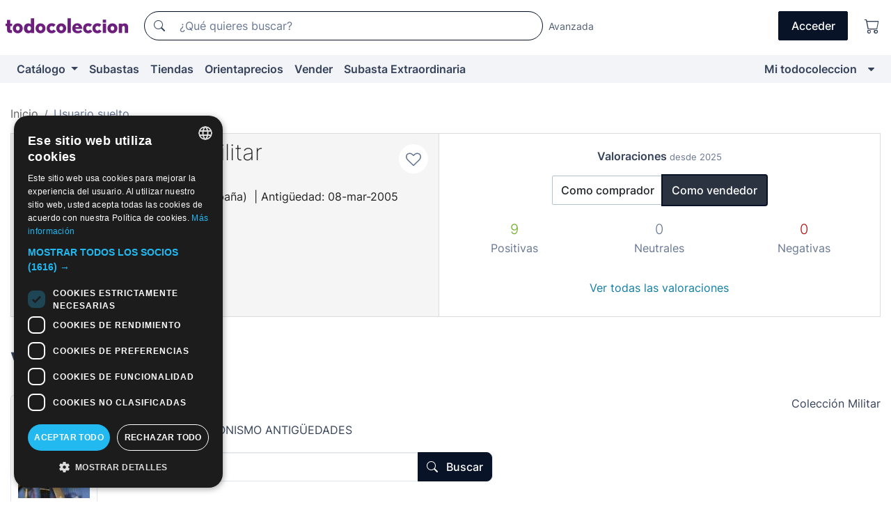

--- FILE ---
content_type: text/html;charset=UTF-8
request_url: https://www.todocoleccion.net/usuario/suelto
body_size: 13063
content:

<!DOCTYPE html>
<html lang="es">
<head><script>(function(w,i,g){w[g]=w[g]||[];if(typeof w[g].push=='function')w[g].push(i)})
(window,'GTM-N5BMJZR','google_tags_first_party');</script><script>(function(w,d,s,l){w[l]=w[l]||[];(function(){w[l].push(arguments);})('set', 'developer_id.dY2E1Nz', true);
		var f=d.getElementsByTagName(s)[0],
		j=d.createElement(s);j.async=true;j.src='/2vdj/';
		f.parentNode.insertBefore(j,f);
		})(window,document,'script','dataLayer');</script>
<script>
if (typeof MutationObserver === 'undefined') {
var scriptTag = document.createElement('script');
scriptTag.src = "/assets/javascripts/vendor/mutationobserver.min.js";
// document.head.appendChild(scriptTag);
document.getElementsByTagName('head')[0].appendChild(scriptTag);
}
</script>
<meta http-equiv="Content-Type" content="text/html; charset=utf-8" />
<meta http-equiv="X-UA-Compatible" content="IE=edge">
<meta name="viewport" content="width=device-width, initial-scale=1">
<link rel="dns-prefetch" href="//pictures2.todocoleccion.net" />
<link rel="preconnect" href="https://assets2.todocoleccion.online" />
<link rel="preconnect" href="https://cloud10.todocoleccion.online" />
<link rel="shortcut icon" href="https://assets2.todocoleccion.online/assets/images/favicons/favicon.ico" type="image/x-icon" />
<script>
var MANGOPAY_CLIENT_ID = "todocoleccion";
var MANGOPAY_ENVIRONMENT = "PRODUCTION";
</script>
<meta name="description" content="Página personal del vendedor suelto en todocoleccion. Envíos desde Málaga, España." />
<meta name="robots" content="index,follow" />
<meta name="apple-itunes-app" content="app-id=892347440">
<meta name="google-play-app" content="app-id=com.package.android">
<title>Página personal de suelto, Málaga, España - todocoleccion</title>
<link rel="stylesheet" type="text/css" href="https://assets2.todocoleccion.online/assets/stylesheets/font-inter.css?202511261137">
<link rel="stylesheet" type="text/css" href="https://assets2.todocoleccion.online/assets/stylesheets/tcbootstrap.css?202511261137" />
<link rel="stylesheet" type="text/css" href="https://assets2.todocoleccion.online/assets/stylesheets/application.css?202511261137" />
<link rel="stylesheet" type="text/css" href="https://assets2.todocoleccion.online/assets/stylesheets/zoconet-design-system.css?202511261137" />
<link rel="stylesheet" type="text/css" href="https://assets2.todocoleccion.online/assets/icons/font/bootstrap-icons.css?202511261137" />
<link rel="stylesheet" type="text/css" href="https://assets2.todocoleccion.online/assets/stylesheets/swiper.css?202511261137" />
<link rel="stylesheet" type="text/css" href="https://assets2.todocoleccion.online/assets/stylesheets/perfil.css?202511261137" />
<link rel="stylesheet" type="text/css" href="https://assets2.todocoleccion.online/assets/stylesheets/lote_list.css?202511261137" />
<link rel="canonical" href="https://www.todocoleccion.net/tienda/coleccion-militar" />
<script type="text/javascript" src="https://assets2.todocoleccion.online/assets/javascripts/vendor/modernizr.js?202601121244">
</script>
<script type="text/javascript" src="https://cdn.jsdelivr.net/npm/@mangopay/vault-sdk@1.2.1/dist/umd/client.min.js"></script>
<script type="text/javascript" src="https://assets2.todocoleccion.online/assets/javascripts/application.js?202601121244">
</script>
<script type="text/javascript" src="https://assets2.todocoleccion.online/assets/javascripts/swiper.js?202601121244">
</script>
<script type="text/javascript" src="https://assets2.todocoleccion.online/assets/javascripts/autocompletado/buscador.js?202601121244">
</script>
<link rel="apple-touch-icon" href="https://assets2.todocoleccion.online/assets/images/apple_touch_icons/apple-touch-icon-iphone-60x60.png">
<link rel="apple-touch-icon" sizes="60x60" href="https://assets2.todocoleccion.online/assets/images/apple_touch_icons/apple-touch-icon-ipad-76x76.png">
<link rel="apple-touch-icon" sizes="114x114" href="https://assets2.todocoleccion.online/assets/images/apple_touch_icons/apple-touch-icon-iphone-retina-120x120.png">
<link rel="apple-touch-icon" sizes="144x144" href="https://assets2.todocoleccion.online/assets/images/apple_touch_icons/apple-touch-icon-ipad-retina-152x152.png">
<meta name="apple-itunes-app" content="app-id=892347440">
<script>
var ASSETS_HOST = "https://assets2.todocoleccion.online";
var FINGERPRINT_IMAGES ="202512231041";
var FINGERPRINT_CSS ="202511261137";
</script>
<script>
dataLayer = [];
// Configuración cookieScript: Nos aseguramos que, al arrancar, por defecto estén denegadas las cookies,
// porque se nos queja Google de que ejecutamos cosas de recoplilación de datos antes de que el usuario pueda aceptar o denegar las cookies.
dataLayer.push(
'consent',
'default',
{
'ad_personalization': 'denied',
'ad_storage': 'denied',
'ad_user_data': 'denied',
'analytics_storage': 'denied',
'wait_for_update': 500
}
);
dataLayer.push({"loggedIn":false});
dataLayer.push({"esMovil":false});
dataLayer.push({"content_type":"usuario"});
</script>
<script>(function(w,d,s,l,i){w[l]=w[l]||[];w[l].push({'gtm.start':
new Date().getTime(),event:'gtm.js'});var f=d.getElementsByTagName(s)[0],
j=d.createElement(s),dl=l!='dataLayer'?'&l='+l:'';j.async=true;j.src=
'https://www.googletagmanager.com/gtm.js?id='+i+dl;f.parentNode.insertBefore(j,f);
})(window,document,'script','dataLayer','GTM-N5BMJZR');</script>
<meta name="google-translate-customization" content="666371e4fcbb35ea-7d61682752185561-g881534783573c20e-15" />
<!-- CBWIRE Styles -->
<style >[wire\:loading][wire\:loading], [wire\:loading\.delay][wire\:loading\.delay], [wire\:loading\.inline-block][wire\:loading\.inline-block], [wire\:loading\.inline][wire\:loading\.inline], [wire\:loading\.block][wire\:loading\.block], [wire\:loading\.flex][wire\:loading\.flex], [wire\:loading\.table][wire\:loading\.table], [wire\:loading\.grid][wire\:loading\.grid], [wire\:loading\.inline-flex][wire\:loading\.inline-flex] {display: none;}[wire\:loading\.delay\.none][wire\:loading\.delay\.none], [wire\:loading\.delay\.shortest][wire\:loading\.delay\.shortest], [wire\:loading\.delay\.shorter][wire\:loading\.delay\.shorter], [wire\:loading\.delay\.short][wire\:loading\.delay\.short], [wire\:loading\.delay\.default][wire\:loading\.delay\.default], [wire\:loading\.delay\.long][wire\:loading\.delay\.long], [wire\:loading\.delay\.longer][wire\:loading\.delay\.longer], [wire\:loading\.delay\.longest][wire\:loading\.delay\.longest] {display: none;}[wire\:offline][wire\:offline] {display: none;}[wire\:dirty]:not(textarea):not(input):not(select) {display: none;}:root {--livewire-progress-bar-color: #2299dd;}[x-cloak] {display: none !important;}</style>
</head>
<body class="at-desktop">
<div id="wrap" class="pagina">
<span id="inicio">
</span>
<div id="header" role="banner" class="hidden-print">
<div id="cabecera" role="banner" class="hidden-print">
<div id="cabecera-top-container">
<div id="cabecera-top">
<div class="container p-0 p-md-3">
<div class="d-flex justify-content-between align-items-center">
<div class="cabecera-col col-side-user-menu">
<button wire:snapshot="&#x7b;&quot;data&quot;&#x3a;&#x7b;&#x7d;,&quot;memo&quot;&#x3a;&#x7b;&quot;id&quot;&#x3a;&quot;06642a4aa6bdac28988371dbfbb0566b&quot;,&quot;name&quot;&#x3a;&quot;cabecera&#x2f;SideUserMenuButton&quot;,&quot;path&quot;&#x3a;&quot;cabecera&#x2f;SideUserMenuButton&quot;,&quot;method&quot;&#x3a;&quot;GET&quot;,&quot;children&quot;&#x3a;&#x5b;&#x5d;,&quot;scripts&quot;&#x3a;&#x5b;&#x5d;,&quot;assets&quot;&#x3a;&#x5b;&#x5d;,&quot;isolate&quot;&#x3a;false,&quot;lazyLoaded&quot;&#x3a;false,&quot;lazyIsolated&quot;&#x3a;true,&quot;errors&quot;&#x3a;&#x5b;&#x5d;,&quot;locale&quot;&#x3a;&quot;en&quot;&#x7d;,&quot;checksum&quot;&#x3a;&quot;33E471254EE0464E43D9F24B8E434086250AFBBB2AD72B9B46A7921F69ABD078&quot;&#x7d;" wire:effects="[]" wire:id="06642a4aa6bdac28988371dbfbb0566b"
aria-controls="SideUserMenu"
aria-expanded="false"
data-toggle="modal"
data-target="#SideUserMenu"
title="Mostrar/ocultar menú de usuario"
type="button"
class="pl-5 btn-without-min-width btn btn-outline-primary"
style="border-width: 0px"
wire:click="$dispatch( 'update-side-user-menu-modal-body' )"
>
<span class="bi bi-list icon-header-menu fs-24"></span>
</button>
</div>
<div class="align-self-center d-none d-md-block logo-header">
<div id="cabecera-logo" class="mr-5 w-100">
<a
href="/"
title="todocoleccion - Compra venta y subasta de antigüedades, arte y coleccionismo"
class="d-inline-block py-3 d-flex align-items-center"
>
<span class="sprite1 sprite1-logotipo_tc"></span>
<span class="sr-only">todocoleccion: compra y venta de antigüedades y objetos de colección</span>
</a>
</div>
</div>
<div class="align-self-center order-3 ml-auto">
<div class="opciones_cab">
<ul id="cabecera-menu" class="d-flex flex-nowrap align-items-center list-inline user-isnt-loggedin">
<li id="btn-login" class="cabecera-menu-userlink list-inline-item d-none d-md-block mr-6">
<a
href="/acceder/?cod=ent&amp;encoded_back_url=true&amp;back_url=%2Fusuario%2Fshow%2Fsuelto"
id="cabecera-menu-login-link"
title="Acceder a Mi todocoleccion"
class="btn btn-primary no-underline text-color menu-link d-inline-block act-as-link"
rel="nofollow"
>
<span>
Acceder
</span>
</a>
</li>
<li class="list-inline-item pl-4 pr-5 p-md-0 mr-md-3">
<a
href="/carrito_de_compra"
title="Carrito de la compra"
class="no-underline menu-link d-inline-block act-as-link"
rel="nofollow"
>
<i
class="bi bi-cart icon-cabecera-menu"
title="Carrito de la compra"
></i>
<span wire:snapshot="&#x7b;&quot;data&quot;&#x3a;&#x7b;&quot;count&quot;&#x3a;0&#x7d;,&quot;memo&quot;&#x3a;&#x7b;&quot;id&quot;&#x3a;&quot;edc50e1a615fff127d1f60abddfb2a52&quot;,&quot;name&quot;&#x3a;&quot;shared&#x2f;BasketCount&quot;,&quot;path&quot;&#x3a;&quot;shared&#x2f;BasketCount&quot;,&quot;method&quot;&#x3a;&quot;GET&quot;,&quot;children&quot;&#x3a;&#x5b;&#x5d;,&quot;scripts&quot;&#x3a;&#x5b;&#x5d;,&quot;assets&quot;&#x3a;&#x5b;&#x5d;,&quot;isolate&quot;&#x3a;false,&quot;lazyLoaded&quot;&#x3a;false,&quot;lazyIsolated&quot;&#x3a;true,&quot;errors&quot;&#x3a;&#x5b;&#x5d;,&quot;locale&quot;&#x3a;&quot;en&quot;&#x7d;,&quot;checksum&quot;&#x3a;&quot;D930535BBE368FC2E4BC545E1A9BB1A02512716AA8B85408123C5192E5613825&quot;&#x7d;" wire:effects="&#x7b;&quot;listeners&quot;&#x3a;&#x5b;&quot;basket-count-updated&quot;&#x5d;&#x7d;" wire:id="edc50e1a615fff127d1f60abddfb2a52">
</span>
</a>
</li>
</ul>
</div>
</div>
<div id="buscador-header" class="flex-grow-1 order-sm-0 order-2 py-5 p-md-3">
<div class="w-100 buscador_cab" role="search">
<form action="/buscador" method="get" name="Buscador">
<input type="hidden" name="from" value="top">
<label for="buscador-general" class="sr-only">
Buscar:
</label>
<div class="input-group buscador-general input-group-search-primary d-flex flex-row justify-content-between align-items-start flex-nowrap w-100">
<div class="input-group-prepend">
<button
class="btn"
data-testid="search-button"
type="submit"
title="Buscador de todocoleccion"
>
<span class="bi bi-search"></span>
</button>
</div>
<input
type="search"
name="bu"
id="buscador-general"
value=""
class="form-control campo_buscar"
placeholder="¿Qué quieres buscar?"
title="¿Qué quieres buscar?"
/>
</div>
</form>
</div>
</div>
<div id="buscador-header-avanzado" class="flex-grow-1 d-none d-xl-block">
<a href="/buscador/turbo" id="buscador-avanzado-link" class="ml-0" rel="nofollow">
Avanzada
</a>
</div>
</div>
</div>
</div>
</div>
<div
id="cabecera-barra"
role="navigation"
class="navbar navbar-light navbar-expand bg-gray navbar-zoconet-main "
>
<div class="container">
<ul class="nav navbar-nav w-100 justify-content-between justify-content-md-start">
<li
class="nav-item first-item dropdown"
>
<a wire:snapshot="&#x7b;&quot;data&quot;&#x3a;&#x7b;&quot;catalogo_path&quot;&#x3a;&quot;&#x2f;s&#x2f;catalogo&quot;&#x7d;,&quot;memo&quot;&#x3a;&#x7b;&quot;id&quot;&#x3a;&quot;fecfd86c65bfa0afc74e6b7e65886189&quot;,&quot;name&quot;&#x3a;&quot;shared.cabecera.MenuCatalogoButton&quot;,&quot;path&quot;&#x3a;&quot;shared.cabecera.MenuCatalogoButton&quot;,&quot;method&quot;&#x3a;&quot;GET&quot;,&quot;children&quot;&#x3a;&#x5b;&#x5d;,&quot;scripts&quot;&#x3a;&#x5b;&#x5d;,&quot;assets&quot;&#x3a;&#x5b;&#x5d;,&quot;isolate&quot;&#x3a;false,&quot;lazyLoaded&quot;&#x3a;false,&quot;lazyIsolated&quot;&#x3a;true,&quot;errors&quot;&#x3a;&#x5b;&#x5d;,&quot;locale&quot;&#x3a;&quot;en&quot;&#x7d;,&quot;checksum&quot;&#x3a;&quot;7E757E344332D34DE8D1688B60F1E60D8807D1C8ED69B685F02FF4E30699625B&quot;&#x7d;" wire:effects="[]" wire:id="fecfd86c65bfa0afc74e6b7e65886189"
href="/s/catalogo"
title="Catálogo"
class="link-to-catalogo dropdown-toggle pull-left nav-link"
data-toggle="dropdown"
role="button"
aria-haspopup="true"
aria-expanded="false"
wire:click="$dispatch( 'update-menu-catalogo-dropdown-menu' )"
>
Catálogo
</a>
<div class="dropdown-menu dropdown-menu-catalogo z-index-max pt-6 pb-4">
<div wire:snapshot="&#x7b;&quot;data&quot;&#x3a;&#x7b;&quot;yet_loaded&quot;&#x3a;false,&quot;secciones&quot;&#x3a;&#x5b;&#x5d;&#x7d;,&quot;memo&quot;&#x3a;&#x7b;&quot;id&quot;&#x3a;&quot;1a62056985c9f4c8943a16c56cae2758&quot;,&quot;name&quot;&#x3a;&quot;shared.cabecera.MenuCatalogoDropdownMenu&quot;,&quot;path&quot;&#x3a;&quot;shared.cabecera.MenuCatalogoDropdownMenu&quot;,&quot;method&quot;&#x3a;&quot;GET&quot;,&quot;children&quot;&#x3a;&#x5b;&#x5d;,&quot;scripts&quot;&#x3a;&#x5b;&#x5d;,&quot;assets&quot;&#x3a;&#x5b;&#x5d;,&quot;isolate&quot;&#x3a;false,&quot;lazyLoaded&quot;&#x3a;false,&quot;lazyIsolated&quot;&#x3a;true,&quot;errors&quot;&#x3a;&#x5b;&#x5d;,&quot;locale&quot;&#x3a;&quot;en&quot;&#x7d;,&quot;checksum&quot;&#x3a;&quot;9F94A872BC3836C64E45082B187245E268D4D43BB8F84779B6C9DAA0579CD86A&quot;&#x7d;" wire:effects="&#x7b;&quot;listeners&quot;&#x3a;&#x5b;&quot;update-menu-catalogo-dropdown-menu&quot;&#x5d;&#x7d;" wire:id="1a62056985c9f4c8943a16c56cae2758">
<div wire:loading>
<div class="p-4">
<i class="icon text-muted icon-spinner icon-spin"></i>
</div>
</div>
<div class="list-group">
<div class="grid-list-group-catalog">
</div>
<div>
<a
href="/s/catalogo"
class="btn btn-outline-primary btn-ghost font-weight-bold p-4"
title="Ver todas las secciones"
>
Ver todas las secciones
<i class="bi bi-arrow-right"></i>
</a>
</div>
</div>
</div>
</div>
</li>
<li
class="nav-item d-none d-md-block"
>
<a
href="/subastas"
title="Subastas online"
class="nav-link"
>
Subastas
</a>
</li>
<li
class="nav-item d-none d-md-block"
>
<a
href="/tiendas"
title="Tiendas"
class="nav-link"
>
Tiendas
</a>
</li>
<li
class="nav-item d-none d-md-block"
>
<a
href="/orientaprecios"
title="Orientaprecios"
class="nav-link"
>
Orientaprecios
</a>
</li>
<li
class="nav-item second-item"
>
<a
href="/ayuda/vender"
title="Vender en todocoleccion"
class="nav-link"
>
Vender
</a>
</li>
<li
class="nav-item d-none d-md-block"
>
<a
href="/s/catalogo?M=e&amp;O=mas"
title="Subasta Extraordinaria"
class="nav-link"
>
Subasta Extraordinaria
</a>
</li>
<li
class="nav-item last-item ml-sm-auto"
>
<a
href="/mitc"
title="Mi todocoleccion."
class="nav-link"
>
Mi todocoleccion
</a>
</li>
<li class="nav-item visible-md visible-lg mitc_mostrar">
<a
href="/mitc?mostrarbmtc"
title="Mostrar Barra Mi todocoleccion."
class="nav-link"
>
<span class="hidden">
Mostrar Barra Mi todocoleccion
</span><i class="icon icon-caret-down"></i>
</a>
</li>
</ul>
</div>
</div>
</div>
</div>
<div id="page-content">
<div id="page-content-fullwidth">
</div>
<div class="container">
<div id="react-breadcrumbs">
<div
class="d-none d-md-block justify-content-md-between mt-7"
style="height: 40px"
>
<div class="swiper">
<div class="swiper-container" data-initialSlide="1">
<ul
class="
breadcrumb
flex-nowrap
swiper-wrapper
m-0
"
>
<li
class="breadcrumb-item swiper-slide"
style="width: auto"
>
<a href="/" title="Página de inicio" class="breadcrumb-link">
<span>
Inicio
</span>
</a>
</li>
<li
class="active breadcrumb-item swiper-slide"
style="width: auto"
>
<span class="breadcrumb-nolink">Usuario suelto</span>
</li>
</ul>
</div>
</div>
</div>
</div>
<script type="application/ld+json">
{"itemListElement":[{"item":{"@id":"/","name":"Inicio"},"position":1,"@type":"ListItem"},{"item":{"@id":"","name":"Usuario suelto"},"position":2,"@type":"ListItem"}],"@context":"https://schema.org","@type":"BreadcrumbList"}
</script>
<style>
.two-columns-with-same-height{
display:-webkit-flex;
display:-ms-flexbox;
display:flex;
-webkit-justify-content:space-between;
-ms-flex-pack:justify;
justify-content:space-between;
-webkit-flex-direction:row;
-ms-flex-direction:row;
flex-direction:row
}
@media (max-width:768px){
.two-columns-with-same-height{
-webkit-flex-direction:column;
-ms-flex-direction:column;
flex-direction:column
}
}
</style>
<div class="even-more-margin-bottom">
<div class="two-columns-with-same-height">
<div
class="cabecera-usuario padding relative without-margin-from-page-content overflow-hidden mb-4 mb-md-0"
data-testid="views-usuario-show_cabecera_usuario"
style="
position: relative;
min-height: 114px;
flex: 1 1 0%;
border-right-width: 0px;
margin-bottom: 0px;
border-radius: 0px;
"
>
<div class="media">
<div class="less-padding-right">
<a
class="usuario-icono-redondo"
href="/s/catalogo?identificadorvendedor=suelto"
style="
background-image: url(https://cloud10.todocoleccion.online/tc/avatares/default/generic_avatar.png);
"
></a>
</div>
<div class="flex-nowrap overflow-hidden media-body">
<div class="padding-left text-to-left">
<h2 class="media-heading usuario-titulo-cabecera h1 mt-md-1">
<a
href="/s/catalogo?identificadorvendedor=suelto"
class="like-text"
>
Colección Militar
</a>
</h2>
<div class="less-padding-bottom">
<span title="5 sobre 5">
<i class="bi text-sell-600 mx-2 bi-star-fill"></i><i class="bi text-sell-600 mx-2 bi-star-fill"></i><i class="bi text-sell-600 mx-2 bi-star-fill"></i><i class="bi text-sell-600 mx-2 bi-star-fill"></i><i class="bi text-sell-600 mx-2 bi-star-fill"></i>
</span>
<span class="text-gray-600" title="495 valoraciones recibidas">
<small>(495)</small>
</span>
</div>
<div class="text-color usuario-texto-cabecera margin-bottom">
<span class="hidden-xs">
Fuengirola,
</span>
Málaga &nbsp; (España)&nbsp; | Antigüedad: 08-mar-2005
<br />
<div class="margin-top">
</div>
<a href="/tienda/coleccion-militar" class="btn btn-link underline without-padding-left">
Visitar tienda
</a>
</div>
<div>
<a href="/mitc/vendedores-favoritos/2146688096/guardar" class="link-circle" title="Añadir a favoritos">
<span class="icon icon-heart-o empty-heart"></span>
</a>
</div>
</div>
</div>
</div>
</div>
<div wire:snapshot="&#x7b;&quot;data&quot;&#x3a;&#x7b;&quot;SHOW_RATINGS_AS_SELLER&quot;&#x3a;true,&quot;SELLER&quot;&#x3a;true,&quot;SLUG&quot;&#x3a;&quot;suelto&quot;,&quot;time&quot;&#x3a;&quot;January,&#x20;17&#x20;2026&#x20;04&#x3a;46&#x3a;09&#x20;&#x2b;0100&quot;,&quot;SHOP&quot;&#x3a;true,&quot;RATINGS_SUMMARY_LATEST&quot;&#x3a;&#x7b;&quot;user_is_seller&quot;&#x3a;true,&quot;as_buyer&quot;&#x3a;&#x7b;&quot;neutrals_latests&quot;&#x3a;0,&quot;negatives_latests&quot;&#x3a;0,&quot;positives_latests&quot;&#x3a;74&#x7d;,&quot;as_seller&quot;&#x3a;&#x7b;&quot;neutrals_latests&quot;&#x3a;0,&quot;negatives_latests&quot;&#x3a;0,&quot;positives_latests&quot;&#x3a;9&#x7d;&#x7d;&#x7d;,&quot;memo&quot;&#x3a;&#x7b;&quot;id&quot;&#x3a;&quot;87a2c905c13f4b34513e0fa1d03333be&quot;,&quot;name&quot;&#x3a;&quot;usuario.show.RatingsSummaryLatests&quot;,&quot;path&quot;&#x3a;&quot;usuario.show.RatingsSummaryLatests&quot;,&quot;method&quot;&#x3a;&quot;GET&quot;,&quot;children&quot;&#x3a;&#x5b;&#x5d;,&quot;scripts&quot;&#x3a;&#x5b;&#x5d;,&quot;assets&quot;&#x3a;&#x5b;&#x5d;,&quot;isolate&quot;&#x3a;false,&quot;lazyLoaded&quot;&#x3a;false,&quot;lazyIsolated&quot;&#x3a;true,&quot;errors&quot;&#x3a;&#x5b;&#x5d;,&quot;locale&quot;&#x3a;&quot;en&quot;&#x7d;,&quot;checksum&quot;&#x3a;&quot;38280A2D688B907BE017BB73632817BA15BE9FF06957F4C6138F999B69D0C884&quot;&#x7d;" wire:effects="[]" wire:id="87a2c905c13f4b34513e0fa1d03333be"
class="text-to-center"
data-testid="wires-usuario-show-ratingssummarylatests"
style="
flex: 1 1 0%;
border: 1px solid rgb(221, 221, 221);
border-radius: 0px;
padding: 20px;
"
>
<p>
<strong>Valoraciones <small class="text-muted">desde 2025</small></strong>
</p>
<div>
<div role="group" class="more-margin-bottom btn-group">
<button type="button" wire:click="showRatingsAsBuyer" class="btn btn-default">
Como comprador
</button>
<button type="button" wire:click="showRatingsAsSeller" class="btn btn-default active">
Como vendedor
</button>
</div>
<div>
<div class="row">
<div class="col-4">
<strong class="text-success lead">
9</strong>
</div>
<div class="col-4">
<strong class="text-muted lead">
0</strong>
</div>
<div class="col-4">
<strong class="text-danger lead">
0</strong>
</div>
</div>
<div class="row">
<div class="col-4">
<span class="text-muted">Positivas</span>
</div>
<div class="col-4">
<span class="text-muted">Neutrales</span>
</div>
<div class="col-4">
<span class="text-muted">Negativas</span>
</div>
</div>
</div>
<br />
<a class="btn btn-link" href="/usuario/valoraciones/suelto/vendedor" wire:navigate>Ver todas las valoraciones</a>
</div>
</div>
</div>
</div>
<div wire:snapshot="&#x7b;&quot;data&quot;&#x3a;&#x7b;&quot;i_am_the_user_of_the_page&quot;&#x3a;false,&quot;previous_about_image&quot;&#x3a;&quot;&quot;,&quot;previous_about&quot;&#x3a;&quot;&quot;,&quot;myFile&quot;&#x3a;&quot;&quot;,&quot;i_am_editing_the_page&quot;&#x3a;false,&quot;error_msg&quot;&#x3a;&quot;&quot;,&quot;user_slug&quot;&#x3a;&quot;suelto&quot;,&quot;previous_about_image_text&quot;&#x3a;&quot;&quot;,&quot;about_image&quot;&#x3a;&quot;&quot;,&quot;about&quot;&#x3a;&quot;&quot;,&quot;about_image_text&quot;&#x3a;&quot;&quot;&#x7d;,&quot;memo&quot;&#x3a;&#x7b;&quot;id&quot;&#x3a;&quot;6d8a814d09d1fb97191074a99d99ad0f&quot;,&quot;name&quot;&#x3a;&quot;usuario.show.Presentation&quot;,&quot;path&quot;&#x3a;&quot;usuario.show.Presentation&quot;,&quot;method&quot;&#x3a;&quot;GET&quot;,&quot;children&quot;&#x3a;&#x5b;&#x5d;,&quot;scripts&quot;&#x3a;&#x5b;&#x5d;,&quot;assets&quot;&#x3a;&#x5b;&#x5d;,&quot;isolate&quot;&#x3a;false,&quot;lazyLoaded&quot;&#x3a;false,&quot;lazyIsolated&quot;&#x3a;true,&quot;errors&quot;&#x3a;&#x5b;&#x5d;,&quot;locale&quot;&#x3a;&quot;en&quot;&#x7d;,&quot;checksum&quot;&#x3a;&quot;3FF9381D93313AF6B63B61112E442AECE7397F09C0012F26A9FF6AF503DDF01F&quot;&#x7d;" wire:effects="[]" wire:id="6d8a814d09d1fb97191074a99d99ad0f">
</div>
<div wire:snapshot="&#x7b;&quot;data&quot;&#x3a;&#x7b;&quot;shop_subtitle&quot;&#x3a;&quot;MILITARIA&#x20;COLECCIONISMO&#x20;ANTIG&Uuml;EDADES&quot;,&quot;previous_shop_name&quot;&#x3a;&quot;Colecci&oacute;n&#x20;Militar&quot;,&quot;i_am_the_user_of_the_page&quot;&#x3a;false,&quot;shop_logo&quot;&#x3a;&quot;https&#x3a;&#x2f;&#x2f;cloud10.todocoleccion.online&#x2f;tc&#x2f;logos&#x2f;logo_2146688096_tcimg_6937A05E.jpg&#x3f;size&#x3d;124x124&quot;,&quot;user_identifier&quot;&#x3a;&quot;suelto&quot;,&quot;myFile&quot;&#x3a;&quot;&quot;,&quot;i_am_editing_the_page&quot;&#x3a;false,&quot;error_msg&quot;&#x3a;&quot;&quot;,&quot;user_slug&quot;&#x3a;&quot;suelto&quot;,&quot;shop_name&quot;&#x3a;&quot;Colecci&oacute;n&#x20;Militar&quot;,&quot;previous_shop_logo&quot;&#x3a;&quot;https&#x3a;&#x2f;&#x2f;cloud10.todocoleccion.online&#x2f;tc&#x2f;logos&#x2f;logo_2146688096_tcimg_6937A05E.jpg&#x3f;size&#x3d;124x124&quot;,&quot;previous_shop_subtitle&quot;&#x3a;&quot;MILITARIA&#x20;COLECCIONISMO&#x20;ANTIG&Uuml;EDADES&quot;&#x7d;,&quot;memo&quot;&#x3a;&#x7b;&quot;id&quot;&#x3a;&quot;da74a7c45160e9c4e9b0b4243b5e5791&quot;,&quot;name&quot;&#x3a;&quot;usuario.show.VisitShop&quot;,&quot;path&quot;&#x3a;&quot;usuario.show.VisitShop&quot;,&quot;method&quot;&#x3a;&quot;GET&quot;,&quot;children&quot;&#x3a;&#x5b;&#x5d;,&quot;scripts&quot;&#x3a;&#x5b;&#x5d;,&quot;assets&quot;&#x3a;&#x5b;&#x5d;,&quot;isolate&quot;&#x3a;false,&quot;lazyLoaded&quot;&#x3a;false,&quot;lazyIsolated&quot;&#x3a;true,&quot;errors&quot;&#x3a;&#x5b;&#x5d;,&quot;locale&quot;&#x3a;&quot;en&quot;&#x7d;,&quot;checksum&quot;&#x3a;&quot;09C1FA5A328E079AF87B0D115D2AADFFBD588C24DE1931CA4A88B76556AFC9F8&quot;&#x7d;" wire:effects="[]" wire:id="da74a7c45160e9c4e9b0b4243b5e5791">
<h2 class="page-header">
Visita mi tienda
</h2>
<div class="media">
<div class="float-md-left">
<img
src="https://cloud10.todocoleccion.online/tc/logos/logo_2146688096_tcimg_6937A05E.jpg?size=124x124"
title="Tienda Colecci&oacute;n&#x20;Militar"
alt="Tienda Colecci&oacute;n&#x20;Militar"
class="border padding"
width="125"
>
</div>
<div class="media-body">
<h4><span class="more-margin-left">Colección Militar</span></h4>
<p class="more-margin-left">
MILITARIA COLECCIONISMO ANTIGÜEDADES
</p>
<div class="more-margin-top">
<form action="/buscador" method="get" name="Buscador" class="">
<div class="form-group">
<div class="col-md-7">
<div
class="input-group-search-secondary has-validation input-group"
>
<div class="input-group-prepend d-sm-none">
<button type="submit" class="btn">
<span class="bi bi-search"></span>
</button>
</div>
<input
placeholder="Buscar en la tienda"
name="bu"
type="search"
id="bu"
class="form-control"
/>
<div class="input-group-append d-none d-sm-block">
<button type="submit" class="btn btn-primary">
<span class="bi bi-search btn-icon-left"></span>
Buscar
</button>
</div>
</div>
</div>
</div>
<input
name="identificadorvendedor"
type="hidden"
id="identificadorvendedor"
class="form-control"
value="suelto"
/>
</form>
</div>
</div>
<div id="presentation-info-shop_name" class="more-margin-top-xs">
Colecci&oacute;n Militar
</div>
</div>
<div class="c">&nbsp;</div>
</div>
<div class="even-more-margin-bottom">
<h2 class="page-header">
Lotes en venta en antigüedades, arte, libros y coleccionismo
<small
>(<a href="/s/catalogo?identificadorvendedor=suelto">563</a>)</small
>
</h2>
<div class="card-lotes-in-gallery card-lotes-in-gallery-col-up-lg-4">
<div class="card-lote card-lote-as-gallery" data-testid="617221409">
<div class="position-relative">
<div class="mb-3 mb-sm-4 position-relative">
<div class="at-corner-top-right over-stretched-link">
<div class="follow-lote-button lotes-enlaces-rapidos mr-0 mr-md-1">
<button
class="d-flex justify-content-center align-items-center text-brand bg-white border-0 rounded-circle lotes_enlaces_rapidos-button btn-circle clickeable isnt-active js-followup ga-track-click-in-poner-en-seguimiento"
id="corazon-617221409"
onClick=""
data-ajax="/api/seguimientos/create?id=617221409"
data-require-login="true"
data-id_lote="617221409" data-nuevo-usuario-accion-tipo="0"
data-nuevo-usuario-accion-valor="617221409" rel="nofollow" title="Seguir"
type="button"
>
<i class="bi lotes_enlaces_rapidos-icon js-icon-seguimiento inline-block bi-heart"></i>
</button>
</div>
</div>
<picture>
<source media="(max-width: 767px)" srcset="https://cloud10.todocoleccion.online/militaria-medallas/tc/2025/11/18/16/617221409.webp?size=165x165&crop=true" type="image/webp">
<source media="(max-width: 767px)" srcset="https://cloud10.todocoleccion.online/militaria-medallas/tc/2025/11/18/16/617221409.jpg?size=165x165&crop=true">
<source media="(min-width: 768px)" srcset="https://cloud10.todocoleccion.online/militaria-medallas/tc/2025/11/18/16/617221409.webp?size=292x292&crop=true" type="image/webp">
<source media="(min-width: 768px)" srcset="https://cloud10.todocoleccion.online/militaria-medallas/tc/2025/11/18/16/617221409.jpg?size=292x292&crop=true">
<img src="https://cloud10.todocoleccion.online/militaria-medallas/tc/2025/11/18/16/617221409.jpg?size=292x292&crop=true" title="CRUZ&#x20;DE&#x20;CABALLERO,&#x20;DEDICADA&#x20;EN&#x20;SU&#x20;CAJA&#x20;CEJALVO." alt="Militaria&#x3a;&#x20;CRUZ&#x20;DE&#x20;CABALLERO,&#x20;DEDICADA&#x20;EN&#x20;SU&#x20;CAJA&#x20;CEJALVO." width="292" height="292" class="img-fluid card-lote-main-image rounded-sm" />
</picture>
</div>
<div>
<h3 class="mb-2">
<a
id="lot-title-617221409"
href="/militaria-medallas/cruz-caballero-dedicada-su-caja-cejalvo~x617221409"
class="line-clamp fs-16 no-underline text-gray-800 font-weight-normal stretched-link"
title="CRUZ&#x20;DE&#x20;CABALLERO,&#x20;DEDICADA&#x20;EN&#x20;SU&#x20;CAJA&#x20;CEJALVO."
data-id-lote="617221409"
>
CRUZ DE CABALLERO, DEDICADA EN SU CAJA CEJALVO.
</a>
</h3>
</div>
</div>
<div>
<div class="mb-3">
<span class="fs-14 text-gray-500 line-clamp-1">Medallas militares españolas antiguas</span>
</div>
<div class="d-flex align-items-center flex-wrap">
<span class="card-price fs-18 fs-lg-20 font-weight-bold text-gray-900 mr-2">
350,00 €
</span>
</div>
<div class="text-gray-600 fs-14 font-weight-normal">
Admite ofertas
</div>
</div>
</div>
<div class="card-lote card-lote-as-gallery" data-testid="617059259">
<div class="position-relative">
<div class="mb-3 mb-sm-4 position-relative">
<div class="at-corner-top-right over-stretched-link">
<div class="follow-lote-button lotes-enlaces-rapidos mr-0 mr-md-1">
<button
class="d-flex justify-content-center align-items-center text-brand bg-white border-0 rounded-circle lotes_enlaces_rapidos-button btn-circle clickeable isnt-active js-followup ga-track-click-in-poner-en-seguimiento"
id="corazon-617059259"
onClick=""
data-ajax="/api/seguimientos/create?id=617059259"
data-require-login="true"
data-id_lote="617059259" data-nuevo-usuario-accion-tipo="0"
data-nuevo-usuario-accion-valor="617059259" rel="nofollow" title="Seguir"
type="button"
>
<i class="bi lotes_enlaces_rapidos-icon js-icon-seguimiento inline-block bi-heart"></i>
</button>
</div>
</div>
<picture>
<source media="(max-width: 767px)" srcset="https://cloud10.todocoleccion.online/militaria-medallas/tc/2025/11/18/05/617059259.webp?size=165x165&crop=true" type="image/webp">
<source media="(max-width: 767px)" srcset="https://cloud10.todocoleccion.online/militaria-medallas/tc/2025/11/18/05/617059259.jpg?size=165x165&crop=true">
<source media="(min-width: 768px)" srcset="https://cloud10.todocoleccion.online/militaria-medallas/tc/2025/11/18/05/617059259.webp?size=292x292&crop=true" type="image/webp">
<source media="(min-width: 768px)" srcset="https://cloud10.todocoleccion.online/militaria-medallas/tc/2025/11/18/05/617059259.jpg?size=292x292&crop=true">
<img src="https://cloud10.todocoleccion.online/militaria-medallas/tc/2025/11/18/05/617059259.jpg?size=292x292&crop=true" title="ORDEN&#x20;DEL&#x20;MERITO&#x20;CIVIL.&#x20;EN&#x20;CAJA.&#x20;CEJALVO" alt="Militaria&#x3a;&#x20;ORDEN&#x20;DEL&#x20;MERITO&#x20;CIVIL.&#x20;EN&#x20;CAJA.&#x20;CEJALVO" width="292" height="292" class="img-fluid card-lote-main-image rounded-sm" />
</picture>
</div>
<div>
<h3 class="mb-2">
<a
id="lot-title-617059259"
href="/militaria-medallas/orden-merito-civil-caja-cejalvo~x617059259"
class="line-clamp fs-16 no-underline text-gray-800 font-weight-normal stretched-link"
title="ORDEN&#x20;DEL&#x20;MERITO&#x20;CIVIL.&#x20;EN&#x20;CAJA.&#x20;CEJALVO"
data-id-lote="617059259"
>
ORDEN DEL MERITO CIVIL. EN CAJA. CEJALVO
</a>
</h3>
</div>
</div>
<div>
<div class="mb-3">
<span class="fs-14 text-gray-500 line-clamp-1">Medallas militares españolas antiguas</span>
</div>
<div class="d-flex align-items-center flex-wrap">
<span class="card-price fs-18 fs-lg-20 font-weight-bold text-gray-900 mr-2">
225,00 €
</span>
</div>
<div class="text-gray-600 fs-14 font-weight-normal">
Admite ofertas
</div>
</div>
</div>
<div class="card-lote card-lote-as-gallery" data-testid="617058814">
<div class="position-relative">
<div class="mb-3 mb-sm-4 position-relative">
<div class="at-corner-top-right over-stretched-link">
<div class="follow-lote-button lotes-enlaces-rapidos mr-0 mr-md-1">
<button
class="d-flex justify-content-center align-items-center text-brand bg-white border-0 rounded-circle lotes_enlaces_rapidos-button btn-circle clickeable isnt-active js-followup ga-track-click-in-poner-en-seguimiento"
id="corazon-617058814"
onClick=""
data-ajax="/api/seguimientos/create?id=617058814"
data-require-login="true"
data-id_lote="617058814" data-nuevo-usuario-accion-tipo="0"
data-nuevo-usuario-accion-valor="617058814" rel="nofollow" title="Seguir"
type="button"
>
<i class="bi lotes_enlaces_rapidos-icon js-icon-seguimiento inline-block bi-heart"></i>
</button>
</div>
</div>
<picture>
<source media="(max-width: 767px)" srcset="https://cloud10.todocoleccion.online/militaria-medallas/tc/2025/11/18/05/617058814.webp?size=165x165&crop=true" type="image/webp">
<source media="(max-width: 767px)" srcset="https://cloud10.todocoleccion.online/militaria-medallas/tc/2025/11/18/05/617058814.jpg?size=165x165&crop=true">
<source media="(min-width: 768px)" srcset="https://cloud10.todocoleccion.online/militaria-medallas/tc/2025/11/18/05/617058814.webp?size=292x292&crop=true" type="image/webp">
<source media="(min-width: 768px)" srcset="https://cloud10.todocoleccion.online/militaria-medallas/tc/2025/11/18/05/617058814.jpg?size=292x292&crop=true">
<img src="https://cloud10.todocoleccion.online/militaria-medallas/tc/2025/11/18/05/617058814.jpg?size=292x292&crop=true" title="ORDEN&#x20;DEL&#x20;M&Eacute;RITO&#x20;AGR&Iacute;COLA&#x20;MEDALLA&#x20;DE&#x20;BRONCE&#x20;1942-1945" alt="Militaria&#x3a;&#x20;ORDEN&#x20;DEL&#x20;M&Eacute;RITO&#x20;AGR&Iacute;COLA&#x20;MEDALLA&#x20;DE&#x20;BRONCE&#x20;1942-1945" width="292" height="292" class="img-fluid card-lote-main-image rounded-sm" />
</picture>
</div>
<div>
<h3 class="mb-2">
<a
id="lot-title-617058814"
href="/militaria-medallas/orden-merito-agricola-medalla-bronce-1942-1945~x617058814"
class="line-clamp fs-16 no-underline text-gray-800 font-weight-normal stretched-link"
title="ORDEN&#x20;DEL&#x20;M&Eacute;RITO&#x20;AGR&Iacute;COLA&#x20;MEDALLA&#x20;DE&#x20;BRONCE&#x20;1942-1945"
data-id-lote="617058814"
>
ORDEN DEL M&Eacute;RITO AGR&Iacute;COLA MEDALLA DE BRONCE 1942-1945
</a>
</h3>
</div>
</div>
<div>
<div class="mb-3">
<span class="fs-14 text-gray-500 line-clamp-1">Medallas militares españolas antiguas</span>
</div>
<div class="d-flex align-items-center flex-wrap">
<span class="card-price fs-18 fs-lg-20 font-weight-bold text-gray-900 mr-2">
100,00 €
</span>
</div>
<div class="text-gray-600 fs-14 font-weight-normal">
Admite ofertas
</div>
</div>
</div>
<div class="card-lote card-lote-as-gallery" data-testid="617018309">
<div class="position-relative">
<div class="mb-3 mb-sm-4 position-relative">
<div class="at-corner-top-right over-stretched-link">
<div class="follow-lote-button lotes-enlaces-rapidos mr-0 mr-md-1">
<button
class="d-flex justify-content-center align-items-center text-brand bg-white border-0 rounded-circle lotes_enlaces_rapidos-button btn-circle clickeable isnt-active js-followup ga-track-click-in-poner-en-seguimiento"
id="corazon-617018309"
onClick=""
data-ajax="/api/seguimientos/create?id=617018309"
data-require-login="true"
data-id_lote="617018309" data-nuevo-usuario-accion-tipo="0"
data-nuevo-usuario-accion-valor="617018309" rel="nofollow" title="Seguir"
type="button"
>
<i class="bi lotes_enlaces_rapidos-icon js-icon-seguimiento inline-block bi-heart"></i>
</button>
</div>
</div>
<picture>
<source media="(max-width: 767px)" srcset="https://cloud10.todocoleccion.online/militaria-medallas/tc/2025/11/17/20/617018309.webp?size=165x165&crop=true" type="image/webp">
<source media="(max-width: 767px)" srcset="https://cloud10.todocoleccion.online/militaria-medallas/tc/2025/11/17/20/617018309.jpg?size=165x165&crop=true">
<source media="(min-width: 768px)" srcset="https://cloud10.todocoleccion.online/militaria-medallas/tc/2025/11/17/20/617018309.webp?size=292x292&crop=true" type="image/webp">
<source media="(min-width: 768px)" srcset="https://cloud10.todocoleccion.online/militaria-medallas/tc/2025/11/17/20/617018309.jpg?size=292x292&crop=true">
<img src="https://cloud10.todocoleccion.online/militaria-medallas/tc/2025/11/17/20/617018309.jpg?size=292x292&crop=true" title="MERITO&#x20;MILITAR&#x20;.&#x20;FABRICACION&#x20;ITALIANA&#x20;GUERRA&#x20;CIVIL" alt="Militaria&#x3a;&#x20;MERITO&#x20;MILITAR&#x20;.&#x20;FABRICACION&#x20;ITALIANA&#x20;GUERRA&#x20;CIVIL" width="292" height="292" class="img-fluid card-lote-main-image rounded-sm" />
</picture>
</div>
<div>
<h3 class="mb-2">
<a
id="lot-title-617018309"
href="/militaria-medallas/merito-militar-fabricacion-italiana-guerra-civil~x617018309"
class="line-clamp fs-16 no-underline text-gray-800 font-weight-normal stretched-link"
title="MERITO&#x20;MILITAR&#x20;.&#x20;FABRICACION&#x20;ITALIANA&#x20;GUERRA&#x20;CIVIL"
data-id-lote="617018309"
>
MERITO MILITAR . FABRICACION ITALIANA GUERRA CIVIL
</a>
</h3>
</div>
</div>
<div>
<div class="mb-3">
<span class="fs-14 text-gray-500 line-clamp-1">Medallas militares españolas antiguas</span>
</div>
<div class="d-flex align-items-center flex-wrap">
<span class="card-price fs-18 fs-lg-20 font-weight-bold text-gray-900 mr-2">
180,00 €
</span>
</div>
<div class="text-gray-600 fs-14 font-weight-normal">
Admite ofertas
</div>
</div>
</div>
</div>
<div class="text-to-center">
<div class="more-margin-top even-more-margin-bottom">
<a href="/s/catalogo?identificadorvendedor=suelto" class="btn btn-outline-primary" style="width: 130px; font-weight: bold;">Ver todos</a>
</div>
</div>
</div>
<div wire:snapshot="&#x7b;&quot;data&quot;&#x3a;&#x7b;&quot;i_am_the_user_of_the_page&quot;&#x3a;false,&quot;favourite_sellers&quot;&#x3a;&#x5b;&#x7b;&quot;productsLink&quot;&#x3a;&quot;&#x2f;s&#x2f;catalogo&#x3f;identificadorvendedor&#x3d;fgordon59&quot;,&quot;userID&quot;&#x3a;&quot;2147334681&quot;,&quot;country&quot;&#x3a;&quot;Espa&ntilde;a&quot;,&quot;isShop&quot;&#x3a;false,&quot;productsCount&quot;&#x3a;611,&quot;avatar&quot;&#x3a;&quot;https&#x3a;&#x2f;&#x2f;cloud10.todocoleccion.online&#x2f;tc&#x2f;avatares&#x2f;2020&#x2f;07&#x2f;03&#x2f;avatar_2147334681_tcimg_9EE8E860.jpg&quot;,&quot;id&quot;&#x3a;2147334681,&quot;isFavoriteSeller&quot;&#x3a;false,&quot;shopName&quot;&#x3a;&quot;&quot;,&quot;username&quot;&#x3a;&quot;fgordon59&quot;,&quot;province&quot;&#x3a;&quot;C&aacute;diz&quot;&#x7d;,&#x7b;&quot;productsLink&quot;&#x3a;&quot;&#x2f;s&#x2f;catalogo&#x3f;identificadorvendedor&#x3d;PostalTrip&quot;,&quot;userID&quot;&#x3a;&quot;2147326228&quot;,&quot;country&quot;&#x3a;&quot;Espa&ntilde;a&quot;,&quot;isShop&quot;&#x3a;false,&quot;productsCount&quot;&#x3a;9918,&quot;avatar&quot;&#x3a;&quot;https&#x3a;&#x2f;&#x2f;cloud10.todocoleccion.online&#x2f;tc&#x2f;avatares&#x2f;2025&#x2f;08&#x2f;18&#x2f;avatar_2147326228_tcimg_5AE516BE.jpg&quot;,&quot;id&quot;&#x3a;2147326228,&quot;isFavoriteSeller&quot;&#x3a;false,&quot;shopName&quot;&#x3a;&quot;&quot;,&quot;username&quot;&#x3a;&quot;PostalTrip&quot;,&quot;province&quot;&#x3a;&quot;C&aacute;ceres&quot;&#x7d;,&#x7b;&quot;productsLink&quot;&#x3a;&quot;&#x2f;tienda&#x2f;comolovendortaservice&quot;,&quot;userID&quot;&#x3a;&quot;2147145772&quot;,&quot;country&quot;&#x3a;&quot;Espa&ntilde;a&quot;,&quot;isShop&quot;&#x3a;true,&quot;productsCount&quot;&#x3a;3012,&quot;avatar&quot;&#x3a;&quot;https&#x3a;&#x2f;&#x2f;cloud10.todocoleccion.online&#x2f;tc&#x2f;logos&#x2f;logo151.jpg&#x3f;size&#x3d;124x124&quot;,&quot;id&quot;&#x3a;2147145772,&quot;isFavoriteSeller&quot;&#x3a;false,&quot;shopName&quot;&#x3a;&quot;comolovendortaservice&quot;,&quot;username&quot;&#x3a;&quot;rtaservice&quot;,&quot;province&quot;&#x3a;&quot;Le&oacute;n&quot;&#x7d;,&#x7b;&quot;productsLink&quot;&#x3a;&quot;&#x2f;s&#x2f;catalogo&#x3f;identificadorvendedor&#x3d;latebaida&quot;,&quot;userID&quot;&#x3a;&quot;2147715805&quot;,&quot;country&quot;&#x3a;&quot;Espa&ntilde;a&quot;,&quot;isShop&quot;&#x3a;false,&quot;productsCount&quot;&#x3a;4055,&quot;avatar&quot;&#x3a;&quot;https&#x3a;&#x2f;&#x2f;cloud10.todocoleccion.online&#x2f;tc&#x2f;avatares&#x2f;default&#x2f;generic_avatar.png&quot;,&quot;id&quot;&#x3a;2147715805,&quot;isFavoriteSeller&quot;&#x3a;false,&quot;shopName&quot;&#x3a;&quot;&quot;,&quot;username&quot;&#x3a;&quot;latebaida&quot;,&quot;province&quot;&#x3a;&quot;Madrid&quot;&#x7d;,&#x7b;&quot;productsLink&quot;&#x3a;&quot;&#x2f;tienda&#x2f;antiguedadeseltanganero&quot;,&quot;userID&quot;&#x3a;&quot;2147275396&quot;,&quot;country&quot;&#x3a;&quot;Espa&ntilde;a&quot;,&quot;isShop&quot;&#x3a;true,&quot;productsCount&quot;&#x3a;190,&quot;avatar&quot;&#x3a;&quot;https&#x3a;&#x2f;&#x2f;cloud10.todocoleccion.online&#x2f;tc&#x2f;logos&#x2f;logo_2147275396_tcimg_6ED5B254.jpg&#x3f;size&#x3d;124x124&quot;,&quot;id&quot;&#x3a;2147275396,&quot;isFavoriteSeller&quot;&#x3a;false,&quot;shopName&quot;&#x3a;&quot;Antig&uuml;edades&#x20;el&#x20;Tanganero&quot;,&quot;username&quot;&#x3a;&quot;eltanganero&quot;,&quot;province&quot;&#x3a;&quot;S.C.&#x20;Tenerife&quot;&#x7d;,&#x7b;&quot;productsLink&quot;&#x3a;&quot;&#x2f;s&#x2f;catalogo&#x3f;identificadorvendedor&#x3d;manumoreno33297&quot;,&quot;userID&quot;&#x3a;&quot;2147458380&quot;,&quot;country&quot;&#x3a;&quot;Espa&ntilde;a&quot;,&quot;isShop&quot;&#x3a;false,&quot;productsCount&quot;&#x3a;5,&quot;avatar&quot;&#x3a;&quot;https&#x3a;&#x2f;&#x2f;cloud10.todocoleccion.online&#x2f;tc&#x2f;avatares&#x2f;2025&#x2f;02&#x2f;16&#x2f;avatar_2147458380_tcimg_4BC267D8.jpg&quot;,&quot;id&quot;&#x3a;2147458380,&quot;isFavoriteSeller&quot;&#x3a;false,&quot;shopName&quot;&#x3a;&quot;&quot;,&quot;username&quot;&#x3a;&quot;manumoreno33297&quot;,&quot;province&quot;&#x3a;&quot;M&aacute;laga&quot;&#x7d;,&#x7b;&quot;productsLink&quot;&#x3a;&quot;&#x2f;tienda&#x2f;elefantadecolores&quot;,&quot;userID&quot;&#x3a;&quot;2147219547&quot;,&quot;country&quot;&#x3a;&quot;Espa&ntilde;a&quot;,&quot;isShop&quot;&#x3a;true,&quot;productsCount&quot;&#x3a;594,&quot;avatar&quot;&#x3a;&quot;https&#x3a;&#x2f;&#x2f;cloud10.todocoleccion.online&#x2f;tc&#x2f;logos&#x2f;logo_7241168.jpg&#x3f;size&#x3d;124x124&quot;,&quot;id&quot;&#x3a;2147219547,&quot;isFavoriteSeller&quot;&#x3a;false,&quot;shopName&quot;&#x3a;&quot;Elefanta&#x20;de&#x20;Colores&quot;,&quot;username&quot;&#x3a;&quot;elefanta&quot;,&quot;province&quot;&#x3a;&quot;M&aacute;laga&quot;&#x7d;,&#x7b;&quot;productsLink&quot;&#x3a;&quot;&#x2f;s&#x2f;catalogo&#x3f;identificadorvendedor&#x3d;STOCK-TOTAL&quot;,&quot;userID&quot;&#x3a;&quot;2146727270&quot;,&quot;country&quot;&#x3a;&quot;Espa&ntilde;a&quot;,&quot;isShop&quot;&#x3a;false,&quot;productsCount&quot;&#x3a;4049,&quot;avatar&quot;&#x3a;&quot;https&#x3a;&#x2f;&#x2f;cloud10.todocoleccion.online&#x2f;tc&#x2f;avatares&#x2f;default&#x2f;generic_avatar.png&quot;,&quot;id&quot;&#x3a;2146727270,&quot;isFavoriteSeller&quot;&#x3a;false,&quot;shopName&quot;&#x3a;&quot;&quot;,&quot;username&quot;&#x3a;&quot;STOCK-TOTAL&quot;,&quot;province&quot;&#x3a;&quot;Lugo&quot;&#x7d;,&#x7b;&quot;productsLink&quot;&#x3a;&quot;&#x2f;s&#x2f;catalogo&#x3f;identificadorvendedor&#x3d;agmohio&quot;,&quot;userID&quot;&#x3a;&quot;2146707319&quot;,&quot;country&quot;&#x3a;&quot;Estados&#x20;Unidos&quot;,&quot;isShop&quot;&#x3a;false,&quot;productsCount&quot;&#x3a;0,&quot;avatar&quot;&#x3a;&quot;https&#x3a;&#x2f;&#x2f;cloud10.todocoleccion.online&#x2f;tc&#x2f;avatares&#x2f;default&#x2f;generic_avatar.png&quot;,&quot;id&quot;&#x3a;2146707319,&quot;isFavoriteSeller&quot;&#x3a;false,&quot;shopName&quot;&#x3a;&quot;&quot;,&quot;username&quot;&#x3a;&quot;agmohio&quot;,&quot;province&quot;&#x3a;&quot;&quot;&#x7d;,&#x7b;&quot;productsLink&quot;&#x3a;&quot;&#x2f;s&#x2f;catalogo&#x3f;identificadorvendedor&#x3d;EXDIOGENES&quot;,&quot;userID&quot;&#x3a;&quot;2146664883&quot;,&quot;country&quot;&#x3a;&quot;Espa&ntilde;a&quot;,&quot;isShop&quot;&#x3a;false,&quot;productsCount&quot;&#x3a;728,&quot;avatar&quot;&#x3a;&quot;https&#x3a;&#x2f;&#x2f;cloud10.todocoleccion.online&#x2f;tc&#x2f;avatares&#x2f;default&#x2f;generic_avatar.png&quot;,&quot;id&quot;&#x3a;2146664883,&quot;isFavoriteSeller&quot;&#x3a;false,&quot;shopName&quot;&#x3a;&quot;&quot;,&quot;username&quot;&#x3a;&quot;EXDIOGENES&quot;,&quot;province&quot;&#x3a;&quot;Madrid&quot;&#x7d;&#x5d;,&quot;error_msg&quot;&#x3a;&quot;&quot;,&quot;user_slug&quot;&#x3a;&quot;suelto&quot;,&quot;are_favourite_sellers_public&quot;&#x3a;true,&quot;favourite_sellers_total&quot;&#x3a;17&#x7d;,&quot;memo&quot;&#x3a;&#x7b;&quot;id&quot;&#x3a;&quot;0ac1f62b2c066cf52f603cbaaf0dfa2a&quot;,&quot;name&quot;&#x3a;&quot;usuario.show.FavouriteSellers&quot;,&quot;path&quot;&#x3a;&quot;usuario.show.FavouriteSellers&quot;,&quot;method&quot;&#x3a;&quot;GET&quot;,&quot;children&quot;&#x3a;&#x5b;&#x5d;,&quot;scripts&quot;&#x3a;&#x5b;&#x5d;,&quot;assets&quot;&#x3a;&#x5b;&#x5d;,&quot;isolate&quot;&#x3a;false,&quot;lazyLoaded&quot;&#x3a;false,&quot;lazyIsolated&quot;&#x3a;true,&quot;errors&quot;&#x3a;&#x5b;&#x5d;,&quot;locale&quot;&#x3a;&quot;en&quot;&#x7d;,&quot;checksum&quot;&#x3a;&quot;A82B436D983C71FEECD22B4EE8F4773925CA4ADBD8F53D13ABCA7866C45A790E&quot;&#x7d;" wire:effects="[]" wire:id="0ac1f62b2c066cf52f603cbaaf0dfa2a">
<div class="even-more-margin-bottom">
<div>
<div class="relative">
<div>
<h2 id="favouriteSellersHeader" class="page-header">
Vendedores favoritos
<small style="padding-left: 10px; font-weight: normal">
(<a
class="text-default"
href="/usuario/favoritos/suelto"
style="font-size: 16px; padding: 2px"
wire:navigate
>
17
</a>)
</small>
</h2>
</div>
</div>
</div>
<div class="row row-cols-md-2 row-cols-1">
<a href="/s/catalogo?identificadorvendedor=fgordon59" class="no-underline">
<div class="margin-top margin-bottom col">
<div class="media">
<img
src="https://cloud10.todocoleccion.online/tc/avatares/2020/07/03/avatar_2147334681_tcimg_9EE8E860.jpg"
alt="avatar"
class="mr-5"
height="60"
width="60"
/>
<div class="media-body">
<div class="max-width d-flex align-items-center">
<strong>fgordon59</strong>
</div>
<p>
<span class="text-muted"><strong>Lotes en venta
611</strong></span>
</p>
</div>
</div>
</div>
</a>
<a href="/s/catalogo?identificadorvendedor=PostalTrip" class="no-underline">
<div class="margin-top margin-bottom col">
<div class="media">
<img
src="https://cloud10.todocoleccion.online/tc/avatares/2025/08/18/avatar_2147326228_tcimg_5AE516BE.jpg"
alt="avatar"
class="mr-5"
height="60"
width="60"
/>
<div class="media-body">
<div class="max-width d-flex align-items-center">
<strong>PostalTrip</strong>
</div>
<p>
<span class="text-muted"><strong>Lotes en venta
9.918</strong></span>
</p>
</div>
</div>
</div>
</a>
<a href="/tienda/comolovendortaservice" class="no-underline">
<div class="margin-top margin-bottom col">
<div class="media">
<img
src="https://cloud10.todocoleccion.online/tc/logos/logo151.jpg?size=124x124"
alt="avatar"
class="mr-5"
height="60"
width="60"
/>
<div class="media-body">
<div class="max-width d-flex align-items-center">
<span class="sprite1 sprite1-ico_tienda_18px mr-4"></span>
<strong>comolovendortaservice</strong>
</div>
<p>
<span class="text-muted"><strong>Lotes en venta
3.012</strong></span>
</p>
</div>
</div>
</div>
</a>
<a href="/s/catalogo?identificadorvendedor=latebaida" class="no-underline">
<div class="margin-top margin-bottom col">
<div class="media">
<img
src="https://cloud10.todocoleccion.online/tc/avatares/default/generic_avatar.png"
alt="avatar"
class="mr-5"
height="60"
width="60"
/>
<div class="media-body">
<div class="max-width d-flex align-items-center">
<strong>latebaida</strong>
</div>
<p>
<span class="text-muted"><strong>Lotes en venta
4.055</strong></span>
</p>
</div>
</div>
</div>
</a>
<a href="/tienda/antiguedadeseltanganero" class="no-underline">
<div class="margin-top margin-bottom col">
<div class="media">
<img
src="https://cloud10.todocoleccion.online/tc/logos/logo_2147275396_tcimg_6ED5B254.jpg?size=124x124"
alt="avatar"
class="mr-5"
height="60"
width="60"
/>
<div class="media-body">
<div class="max-width d-flex align-items-center">
<span class="sprite1 sprite1-ico_tienda_18px mr-4"></span>
<strong>Antigüedades el Tanganero</strong>
</div>
<p>
<span class="text-muted"><strong>Lotes en venta
190</strong></span>
</p>
</div>
</div>
</div>
</a>
<a href="/s/catalogo?identificadorvendedor=manumoreno33297" class="no-underline">
<div class="margin-top margin-bottom col">
<div class="media">
<img
src="https://cloud10.todocoleccion.online/tc/avatares/2025/02/16/avatar_2147458380_tcimg_4BC267D8.jpg"
alt="avatar"
class="mr-5"
height="60"
width="60"
/>
<div class="media-body">
<div class="max-width d-flex align-items-center">
<strong>manumoreno33297</strong>
</div>
<p>
<span class="text-muted"><strong>Lotes en venta
5</strong></span>
</p>
</div>
</div>
</div>
</a>
<a href="/tienda/elefantadecolores" class="no-underline">
<div class="margin-top margin-bottom col">
<div class="media">
<img
src="https://cloud10.todocoleccion.online/tc/logos/logo_7241168.jpg?size=124x124"
alt="avatar"
class="mr-5"
height="60"
width="60"
/>
<div class="media-body">
<div class="max-width d-flex align-items-center">
<span class="sprite1 sprite1-ico_tienda_18px mr-4"></span>
<strong>Elefanta de Colores</strong>
</div>
<p>
<span class="text-muted"><strong>Lotes en venta
594</strong></span>
</p>
</div>
</div>
</div>
</a>
<a href="/s/catalogo?identificadorvendedor=STOCK-TOTAL" class="no-underline">
<div class="margin-top margin-bottom col">
<div class="media">
<img
src="https://cloud10.todocoleccion.online/tc/avatares/default/generic_avatar.png"
alt="avatar"
class="mr-5"
height="60"
width="60"
/>
<div class="media-body">
<div class="max-width d-flex align-items-center">
<strong>STOCK-TOTAL</strong>
</div>
<p>
<span class="text-muted"><strong>Lotes en venta
4.049</strong></span>
</p>
</div>
</div>
</div>
</a>
<a href="/s/catalogo?identificadorvendedor=agmohio" class="no-underline">
<div class="margin-top margin-bottom col">
<div class="media">
<img
src="https://cloud10.todocoleccion.online/tc/avatares/default/generic_avatar.png"
alt="avatar"
class="mr-5"
height="60"
width="60"
/>
<div class="media-body">
<div class="max-width d-flex align-items-center">
<strong>agmohio</strong>
</div>
<p>
<span class="text-muted"><strong>Lotes en venta
0</strong></span>
</p>
</div>
</div>
</div>
</a>
<a href="/s/catalogo?identificadorvendedor=EXDIOGENES" class="no-underline">
<div class="margin-top margin-bottom col">
<div class="media">
<img
src="https://cloud10.todocoleccion.online/tc/avatares/default/generic_avatar.png"
alt="avatar"
class="mr-5"
height="60"
width="60"
/>
<div class="media-body">
<div class="max-width d-flex align-items-center">
<strong>EXDIOGENES</strong>
</div>
<p>
<span class="text-muted"><strong>Lotes en venta
728</strong></span>
</p>
</div>
</div>
</div>
</a>
</div>
<div class="text-to-center">
<div class="more-margin-top even-more-margin-bottom">
<a href="/usuario/favoritos/suelto" class="btn btn-outline-primary" style="width: 130px; font-weight: bold;">Ver todos</a>
</div>
</div>
</div>
</div>
</div>
</div>
<div id="push">
</div>
</div>
<div id="footer" role="contentinfo" class="hidden-print pb-3">
<div>
<!-- CBWIRE SCRIPTS -->
<script src="/modules/cbwire/includes/js/livewire/dist/livewire.js?id=v3.6.4" data-csrf="" data-update-uri="/cbwire/update" data-navigate-once="true"></script>
<script data-navigate-once="true">
document.addEventListener('livewire:init', () => {
window.cbwire = window.Livewire;
// Refire but as cbwire:init
document.dispatchEvent( new CustomEvent( 'cbwire:init' ) );
} );
document.addEventListener('livewire:initialized', () => {
// Refire but as cbwire:initialized
document.dispatchEvent( new CustomEvent( 'cbwire:initialized' ) );
} );
document.addEventListener('livewire:navigated', () => {
// Refire but as cbwire:navigated
document.dispatchEvent( new CustomEvent( 'cbwire:navigated' ) );
} );
</script>
<script src="https://assets2.todocoleccion.online/react/build/static/js/runtime.js?202601121244"></script>
<script src="https://assets2.todocoleccion.online/react/build/static/js/vendor.js?202601121244"></script>
<div
class="modal fade sidemodal left"
tabindex="-1"
id="SideUserMenu"
>
<div class="modal-dialog ">
<div class="modal-content">
<div class="modal-body">
<div wire:snapshot="&#x7b;&quot;data&quot;&#x3a;&#x7b;&quot;i_am_logged_in&quot;&#x3a;false,&quot;yet_loaded&quot;&#x3a;false,&quot;user&quot;&#x3a;&#x7b;&quot;seller&quot;&#x3a;false,&quot;slug&quot;&#x3a;&quot;&quot;,&quot;avatar&quot;&#x3a;&quot;&quot;,&quot;name&quot;&#x3a;&quot;&quot;,&quot;email&quot;&#x3a;&quot;&quot;&#x7d;,&quot;unread_count&quot;&#x3a;0&#x7d;,&quot;memo&quot;&#x3a;&#x7b;&quot;id&quot;&#x3a;&quot;d15f573a7d0a9077b0fc44fb9535bf86&quot;,&quot;name&quot;&#x3a;&quot;cabecera&#x2f;SideUserMenuModalBody&quot;,&quot;path&quot;&#x3a;&quot;cabecera&#x2f;SideUserMenuModalBody&quot;,&quot;method&quot;&#x3a;&quot;GET&quot;,&quot;children&quot;&#x3a;&#x5b;&#x5d;,&quot;scripts&quot;&#x3a;&#x5b;&#x5d;,&quot;assets&quot;&#x3a;&#x5b;&#x5d;,&quot;isolate&quot;&#x3a;false,&quot;lazyLoaded&quot;&#x3a;false,&quot;lazyIsolated&quot;&#x3a;true,&quot;errors&quot;&#x3a;&#x5b;&#x5d;,&quot;locale&quot;&#x3a;&quot;en&quot;&#x7d;,&quot;checksum&quot;&#x3a;&quot;1CBCC8736B0B898EE6AFCBEC8AC862C48A9519CA8AFEA7643557425063588AF1&quot;&#x7d;" wire:effects="&#x7b;&quot;listeners&quot;&#x3a;&#x5b;&quot;update-side-user-menu-modal-body&quot;&#x5d;&#x7d;" wire:id="d15f573a7d0a9077b0fc44fb9535bf86">
<div wire:loading.remove>
</div>
<div wire:loading>
<div class="p-4">
<i class="icon text-muted icon-spinner icon-spin"></i>
</div>
</div>
</div>
</div>
</div>
</div>
</div>
<script src="https://assets2.todocoleccion.online/assets/javascripts/follow_lote_button.js?202601121244">
</script>
<div id="footer-separator" class="bg-gray pt-3 pb-2">
</div>
<script type="text/javascript">
var bookmarkurl="https://www.todocoleccion.net"
var bookmarktitle="todocoleccion"
function addbookmark(){ if (document.all) window.external.AddFavorite(bookmarkurl,bookmarktitle) }
</script>
</div>
<div class="py-9">
<div class="container">
<div id="footer-content" class="navbar-zoconet-second mb-6">
<div class="d-xl-flex w-100">
<div class="flex-grow-0">
<div id="footer-links" class="d-sm-flex justify-content-sm-between accordion">
<div class="pr-md-5 pr-lg-6 pr-xl-9">
<div class="d-md-none px-0">
<button id="footer-links-first-button" class="btn btn-link btn-block text-left no-underline shadow-none rounded-0 p-0 font-weight-bold collapsed" type="button" data-toggle="collapse" data-target="#footer-links-first-list" aria-expanded="true" aria-controls="footer-links-first-list">
<div class="d-flex align-items-center">
Quiénes somos
<div class="ml-auto">
<i class="bi bi-chevron-down"></i>
<i class="bi bi-chevron-up"></i>
</div>
</div>
</button>
</div>
<div id="footer-links-first-list" class="collapse d-md-block" aria-labelledby="footer-links-first-button" data-parent="#footer-links">
<ul class="list-inline">
<li>
<a class="text-decoration-none" href="/quienes-somos" title="Quiénes somos">
Quiénes somos
</a>
</li>
<li>
<a class="text-decoration-none" href="/colecciona-recuerdos" title="Blog Colecciona Recuerdos">
Colecciona Recuerdos
</a>
</li>
<li>
<a class="text-decoration-none" href="/sala-de-prensa" title="Prensa">
Sala de prensa
</a>
</li>
<li>
<a class="text-decoration-none" href="/colecciona-recuerdos/podcasts" title="El podcast del coleccionista">
El podcast del coleccionista
</a>
</li>
<li>
<a class="text-decoration-none" href="https://www.todocoleccionblog.net" title="Blog todocoleccion" target="_blank" rel="noopener noreferrer">
Blog todocoleccion
</a>
</li>
</ul>
</div>
</div>
<div class="pr-md-5 pr-lg-6 pr-xl-9">
<div class="d-md-none px-0">
<button id="footer-links-second-button" class="btn btn-link btn-block text-left no-underline shadow-none rounded-0 p-0 font-weight-bold collapsed" type="button" data-toggle="collapse" data-target="#footer-links-second-list" aria-expanded="true" aria-controls="footer-links-second-list">
<div class="d-flex align-items-center">
Servicios
<div class="ml-auto">
<i class="bi bi-chevron-down"></i>
<i class="bi bi-chevron-up"></i>
</div>
</div>
</button>
</div>
<div id="footer-links-second-list" class="collapse d-md-block" aria-labelledby="footer-links-second-button" data-parent="#footer-links">
<ul class="list-inline">
<li>
<a class="text-decoration-none" href="/ayuda/servicios" title="Servicios de Zoconet, S.L.">
Servicios
</a>
</li>
<li>
<a class="text-decoration-none" href="/ayuda/gestion-pago-tc" title="Pago tc">
Pago tc
</a>
</li>
<li>
<a class="text-decoration-none" href="/envios-tc" title="Envíos tc">
Envíos tc
</a>
</li>
<li>
<a class="text-decoration-none" href="/orientaprecios" title="Orientaprecios">
Orientaprecios
</a>
</li>
<li>
<a class="text-decoration-none" href="https://todotasacion.com/" title="todotasacion" target="_blank">
todotasacion
</a>
</li>
<li>
<a class="text-decoration-none" href="/teloencontramos" title="Te lo encontramos">
Te lo encontramos
</a>
</li>
</ul>
</div>
</div>
<div class="pr-md-5 pr-lg-6 pr-xl-9">
<div class="d-md-none px-0">
<button id="footer-links-third-button" class="btn btn-link btn-block text-left no-underline shadow-none rounded-0 p-0 font-weight-bold collapsed" type="button" data-toggle="collapse" data-target="#footer-links-third-list" aria-expanded="true" aria-controls="footer-links-third-list">
<div class="d-flex align-items-center">
Vender
<div class="ml-auto">
<i class="bi bi-chevron-down"></i>
<i class="bi bi-chevron-up"></i>
</div>
</div>
</button>
</div>
<div id="footer-links-third-list" class="collapse d-md-block" aria-labelledby="footer-links-third-button" data-parent="#footer-links">
<ul class="list-inline">
<li>
<a class="text-decoration-none" href="/ayuda/vender" title="Vender">
Vender
</a>
</li>
<li>
<a class="text-decoration-none" href="/ayuda/como-vender" title="Cómo vender">
Cómo vender
</a>
</li>
<li>
<a class="text-decoration-none" href="/ayuda/tiendas" title="Tiendas tc">
Tiendas tc
</a>
</li>
</ul>
</div>
</div>
<div class="pr-md-5 pr-lg-6 pr-xl-9">
<div class="d-md-none px-0">
<button id="footer-links-fourth-button" class="btn btn-link btn-block text-left no-underline shadow-none rounded-0 p-0 font-weight-bold collapsed" type="button" data-toggle="collapse" data-target="#footer-links-fourth-list" aria-expanded="true" aria-controls="footer-links-fourth-list">
<div class="d-flex align-items-center">
Centro de ayuda
<div class="ml-auto">
<i class="bi bi-chevron-down"></i>
<i class="bi bi-chevron-up"></i>
</div>
</div>
</button>
</div>
<div id="footer-links-fourth-list" class="collapse d-md-block" aria-labelledby="footer-links-fourth-button" data-parent="#footer-links">
<ul class="list-inline">
<li>
<a class="text-decoration-none" href="/ayuda" title="Ayuda de todocoleccion">
Centro de ayuda
</a>
</li>
<li>
<a class="text-decoration-none" href="/ayuda/preguntas-frecuentes/vendedores" title="Preguntas vendedor">
Preguntas vendedor
</a>
</li>
<li>
<a class="text-decoration-none" href="/ayuda/preguntas-frecuentes/compradores" title="Preguntas comprador">
Preguntas comprador
</a>
</li>
<li>
<a class="text-decoration-none" href="/ayuda/contactar" title="Contacta con nosotros si necesitas ayuda">
Contactar
</a>
</li>
</ul>
</div>
</div>
</div>
</div>
<div class="flex-grow-1 flex-shrink-0 mt-2">
<div class="
d-flex
flex-column
flex-sm-row
flex-xl-column
align-items-center
align-items-xl-start
mb-7"
>
<div id="footer-badges" class="d-flex mr-6 mb-6 mb-sm-0 mb-xl-6">
<div>
<a
class="mr-3"
href="https://apps.apple.com/es/app/todocoleccion/id892347440?pt=1649480&ct=pie-web&mt=8"
target="_blank"
rel="noopener noreferrer"
title="Aplicación para iOS disponible en el App Store"
>
<span class="hidden">Aplicación para iOS disponible en el App Store</span>
<picture>
<source type="image/svg+xml" srcset="https://assets2.todocoleccion.online/assets/images/logos_app_stores/appstore/es.svg?202512231041">
<img
alt="Aplicación para iOS disponible en el App Store"
title="Aplicación para iOS disponible en el App Store"
src="https://assets2.todocoleccion.online/assets/images/logos_app_stores/appstore/es.png?202512231041"
width="92"
height="30"
>
</picture>
</a>
</div>
<div>
<a
class="mx-2"
href="https://play.google.com/store/apps/details?id=com.jaraxa.todocoleccion&referrer=utm_source%3Dtc-pie%26utm_medium%3Dlogotipo%26utm_campaign%3Dapp-android-pie-tc"
target="_blank"
rel="noopener noreferrer"
title="Aplicación para Android disponible en Google Play"
>
<span class="hidden">Aplicación para Android disponible en Google Play</span>
<picture>
<source type="image/svg+xml" srcset="https://assets2.todocoleccion.online/assets/images/logos_app_stores/googleplay/es.svg?202512231041">
<img
alt="Aplicación para Android disponible en Google Play"
title="Aplicación para Android disponible en Google Play"
src="https://assets2.todocoleccion.online/assets/images/logos_app_stores/googleplay/es.png?202512231041"
width="100"
height="30"
>
</picture>
</a>
</div>
</div>
<div id="footer-icons" class="d-flex list-inline">
<div class="mr-3">
<a class="btn btn-rrss" href="https://instagram.com/todocoleccion" target="_blank" rel="noopener noreferrer" title="Síguenos en Instagram">
<span class="hidden">Síguenos en Instagram</span>
<i class="bi bi-instagram"></i>
</a>
</div>
<div class="mr-3 ml-2">
<a class="btn btn-rrss" href="https://www.instagram.com/todocoleccion_libros" target="_blank" rel="noopener noreferrer" title="Síguenos en Instagram libros">
<span class="hidden">Síguenos en Instagram libros</span>
<i class="bi bi-tc-books-instagram"></i>
</a>
</div>
<div class="mr-3 ml-2">
<a class="btn btn-rrss" href="https://www.facebook.com/todocoleccion" target="_blank" rel="noopener noreferrer" title="Síguenos en Facebook">
<span class="hidden">Síguenos en Facebook</span>
<i class="bi bi-tc-facebook"></i>
</a>
</div>
<div class="mr-3 ml-2">
<a class="btn btn-rrss" href="https://www.twitter.com/todocoleccion" target="_blank" rel="noopener noreferrer" title="Síguenos en X">
<span class="hidden">Síguenos en X</span>
<i class="bi bi-twitter-x"></i>
</a>
</div>
<div class="mr-3 ml-2">
<a class="btn btn-rrss" href="https://www.pinterest.com/todocoleccion/" target="_blank" rel="noopener noreferrer" title="Síguenos en Pinterest">
<span class="hidden">Síguenos en Pinterest</span>
<i class="bi bi-tc-pinterest"></i>
</a>
</div>
<div class="mr-3 ml-2">
<a class="btn btn-rrss" href="https://www.youtube.com/user/todocoleccion" target="_blank" rel="noopener noreferrer" title="Síguenos en Youtube">
<span class="hidden">Síguenos en Youtube</span>
<i class="bi bi-youtube"></i>
</a>
</div>
<div class="mr-3 ml-2">
<a class="btn btn-rrss" href="https://www.tiktok.com/@todocolecciontc" target="_blank" rel="noopener noreferrer" title="Síguenos en TikTok">
<span class="hidden">Síguenos en TikTok</span>
<i class="bi bi-tiktok"></i>
</a>
</div>
<div class="mr-3 ml-2">
<a class="btn btn-rrss" href="https://www.todocoleccionblog.net" title="Blog de todocoleccion" target="_blank" rel="noopener noreferrer">
<span class="hidden">Blog de todocoleccion</span>
<i class="bi bi-tc-rss"></i>
</a>
</div>
</div>
</div>
<div id="footer-info" class="text-muted">
<p>
Copyright &copy;1997-2026 Zoconet, S.L. Todos los derechos reservados.<br />
<a
class="text-muted"
href="/condiciones-del-servicio"
title="Condiciones de uso del Servicio"
>Condiciones del Servicio</a>
|
<a
class="text-muted"
href="/politica-de-privacidad"
title="Política de privacidad de Zoconet, S.L."
>Política de privacidad</a>
|
<a
class="text-muted"
href="/politica-de-cookies"
title="Política de Cookies de Zoconet, S.L."
>Política de Cookies</a>
</p>
</div>
<div class="d-flex align-items-center">
<div id="footer-time-response-and-hour" class="text-muted less-margin-top">
Hora oficial TC: 04:46:09
<span class="margin-left">
TR: 147 ms.
</span>
</div>
<div class="ml-auto">
<div
class="dropdown-selector-and-picker-language"
>
<button
id="languageSelectorButton"
class="dropbtn-selector-language"
type="button"
title="Selecciona tu idioma"
>
<picture>
<source
type="image/webp"
srcset="https://assets2.todocoleccion.online/assets/images/banderas/es.webp?202512231041"
>
<img
src="https://assets2.todocoleccion.online/assets/images/banderas/es.png?202512231041"
alt="Español"
title="Español"
height="16"
width="17"
>
</picture>
Español
<i class="icon icon-caret-up"></i>
</button>
<div class="dropdown-content-selector-and-picker-language dropdown__footer-selector-language--open-up">
<a
class="selectorLanguageLinks"
data-language-code="es"
href="https://www.todocoleccion.net/usuario/suelto"
title="Español"
>
<picture>
<source
type="image/webp"
srcset="https://assets2.todocoleccion.online/assets/images/banderas/es.webp?202512231041"
>
<img
src="https://assets2.todocoleccion.online/assets/images/banderas/es.png?202512231041"
alt="Español"
title="Español"
height="16"
width="17"
>
Español
</picture>
</a>
<a
class="selectorLanguageLinks"
data-language-code='en'
href="https://en.todocoleccion.net/usuario/suelto"
title="English"
>
<picture>
<source
type="image/webp"
srcset="https://assets2.todocoleccion.online/assets/images/banderas/en.webp?202512231041"
>
<img
src="https://assets2.todocoleccion.online/assets/images/banderas/en.png?202512231041"
alt="English"
title="English"
height="16"
width="17"
>
English
</picture>
</a>
<a
class="selectorLanguageLinks"
data-language-code='de'
href="https://de.todocoleccion.net/usuario/suelto"
title="Deutsch"
>
<picture>
<source
type="image/webp"
srcset="https://assets2.todocoleccion.online/assets/images/banderas/de.webp?202512231041"
>
<img
src="https://assets2.todocoleccion.online/assets/images/banderas/de.png?202512231041"
alt="Deutsch"
title="Deutsch"
height="16"
width="17"
>
Deutsch
</picture>
</a>
<a
class="selectorLanguageLinks"
data-language-code='fr'
href="https://fr.todocoleccion.net/usuario/suelto"
title="Français"
>
<picture>
<source
type="image/webp"
srcset="https://assets2.todocoleccion.online/assets/images/banderas/fr.webp?202512231041"
>
<img
src="https://assets2.todocoleccion.online/assets/images/banderas/fr.png?202512231041"
alt="Français"
title="Français"
height="16"
width="17"
>
Français
</picture>
</a>
<a
class="selectorLanguageLinks"
data-language-code='pt'
href="https://pt.todocoleccion.net/usuario/suelto"
title="Português"
>
<picture>
<source
type="image/webp"
srcset="https://assets2.todocoleccion.online/assets/images/banderas/pt.webp?202512231041"
>
<img
src="https://assets2.todocoleccion.online/assets/images/banderas/pt.png?202512231041"
alt="Português"
title="Português"
height="16"
width="17"
>
Português
</picture>
</a>
<a
class="selectorLanguageLinks"
data-language-code='it'
href="https://it.todocoleccion.net/usuario/suelto"
title="Italiano"
>
<picture>
<source
type="image/webp"
srcset="https://assets2.todocoleccion.online/assets/images/banderas/it.webp?202512231041"
>
<img
src="https://assets2.todocoleccion.online/assets/images/banderas/it.png?202512231041"
alt="Italiano"
title="Italiano"
height="16"
width="17"
>
Italiano
</picture>
</a>
</div>
</div>
</div>
</div>
</div>
</div>
</div>
</div>
</div>
<noscript><iframe src="https://www.googletagmanager.com/ns.html?id=GTM-N5BMJZR" height="0" width="0" style="display:none;visibility:hidden"></iframe></noscript>
<script>
disabled_notifications = true;
</script>
</div>
<a
href="#inicio"
class="btn btn-primary btn-rounded btn-sm btn-without-min-width hidden-xs hidden-sm hidden-print"
id="scrollTop"
title="Ir arriba"
>
<i class="bi bi-chevron-up"></i>
</a>
<div wire:snapshot="&#x7b;&quot;data&quot;&#x3a;&#x7b;&#x7d;,&quot;memo&quot;&#x3a;&#x7b;&quot;id&quot;&#x3a;&quot;6521ef3163f875b35566432296f66c4f&quot;,&quot;name&quot;&#x3a;&quot;shared&#x2f;Flash&quot;,&quot;path&quot;&#x3a;&quot;shared&#x2f;Flash&quot;,&quot;method&quot;&#x3a;&quot;GET&quot;,&quot;children&quot;&#x3a;&#x5b;&#x5d;,&quot;scripts&quot;&#x3a;&#x5b;&quot;285FE2F70EBCA5371FD963625D276366-1&quot;&#x5d;,&quot;assets&quot;&#x3a;&#x5b;&#x5d;,&quot;isolate&quot;&#x3a;false,&quot;lazyLoaded&quot;&#x3a;false,&quot;lazyIsolated&quot;&#x3a;true,&quot;errors&quot;&#x3a;&#x5b;&#x5d;,&quot;locale&quot;&#x3a;&quot;en&quot;&#x7d;,&quot;checksum&quot;&#x3a;&quot;7631E95955D159171F3603CFE62A66917C0B8B23FDDC91F25B831E0B79F777FC&quot;&#x7d;" wire:effects="&#x7b;&quot;scripts&quot;&#x3a;&#x7b;&quot;285FE2F70EBCA5371FD963625D276366-1&quot;&#x3a;&quot;&lt;script&gt;&#x5c;n&#x20;&#x20;&#x20;&#x20;&#x20;&#x20;window.addEventListener&#x28;&#x20;&#x27;flash_success&#x27;,&#x20;event&#x20;&#x3d;&gt;&#x20;&#x7b;&#x5c;n&#x20;&#x20;&#x20;&#x20;&#x20;&#x20;&#x20;&#x20;flash_success&#x28;&#x20;event.detail.message&#x20;&#x29;&#x3b;&#x5c;n&#x20;&#x20;&#x20;&#x20;&#x20;&#x20;&#x7d;&#x20;&#x29;&#x3b;&#x5c;n&#x20;&#x20;&#x20;&#x20;&#x20;&#x20;window.addEventListener&#x28;&#x20;&#x27;flash_info&#x27;,&#x20;event&#x20;&#x3d;&gt;&#x20;&#x7b;&#x5c;n&#x20;&#x20;&#x20;&#x20;&#x20;&#x20;&#x20;&#x20;flash_info&#x28;&#x20;event.detail.message&#x20;&#x29;&#x3b;&#x5c;n&#x20;&#x20;&#x20;&#x20;&#x20;&#x20;&#x7d;&#x20;&#x29;&#x3b;&#x5c;n&#x20;&#x20;&#x20;&#x20;&#x20;&#x20;window.addEventListener&#x28;&#x20;&#x27;flash_error&#x27;,&#x20;event&#x20;&#x3d;&gt;&#x20;&#x7b;&#x5c;n&#x20;&#x20;&#x20;&#x20;&#x20;&#x20;&#x20;&#x20;flash_error&#x28;&#x20;event.detail.message&#x20;&#x29;&#x3b;&#x5c;n&#x20;&#x20;&#x20;&#x20;&#x20;&#x20;&#x7d;&#x20;&#x29;&#x3b;&#x5c;n&#x20;&#x20;&#x20;&#x20;&lt;&#x5c;&#x2f;script&gt;&quot;&#x7d;&#x7d;" wire:id="6521ef3163f875b35566432296f66c4f">
</div>
</body>
</html>